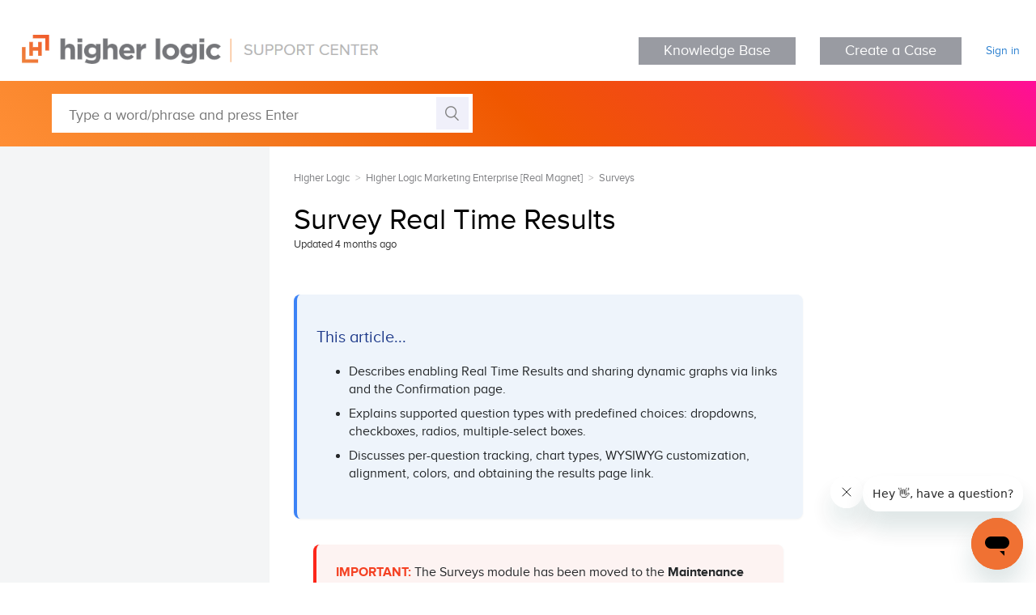

--- FILE ---
content_type: text/html; charset=utf-8
request_url: https://support.higherlogic.com/hc/en-us/articles/360035745011-Survey-Real-Time-Results
body_size: 7842
content:
<!DOCTYPE html>
<html dir="ltr" lang="en-US">
<head>
  <meta charset="utf-8" />
  <!-- v26880 -->


  <title>Survey Real Time Results &ndash; Higher Logic</title>

  <meta name="csrf-param" content="authenticity_token">
<meta name="csrf-token" content="">

  <meta name="description" content="This article...  Describes enabling Real Time Results and sharing dynamic graphs via links and the Confirmation page. Explains supported..." /><meta property="og:image" content="https://support.higherlogic.com/hc/theming_assets/01HZP9KDHMC534KD6YGCE7C09F" />
<meta property="og:type" content="website" />
<meta property="og:site_name" content="Higher Logic" />
<meta property="og:title" content="Survey Real Time Results" />
<meta property="og:description" content="This article...

Describes enabling Real Time Results and sharing dynamic graphs via links and the Confirmation page.
Explains supported question types with predefined choices: dropdowns, checkboxe..." />
<meta property="og:url" content="https://support.higherlogic.com/hc/en-us/articles/360035745011-Survey-Real-Time-Results" />
<link rel="canonical" href="https://support.higherlogic.com/hc/en-us/articles/360035745011-Survey-Real-Time-Results">
<link rel="alternate" hreflang="en-us" href="https://support.higherlogic.com/hc/en-us/articles/360035745011-Survey-Real-Time-Results">
<link rel="alternate" hreflang="x-default" href="https://support.higherlogic.com/hc/en-us/articles/360035745011-Survey-Real-Time-Results">

  <link rel="stylesheet" href="//static.zdassets.com/hc/assets/application-f34d73e002337ab267a13449ad9d7955.css" media="all" id="stylesheet" />
    <!-- Entypo pictograms by Daniel Bruce — www.entypo.com -->
    <link rel="stylesheet" href="//static.zdassets.com/hc/assets/theming_v1_support-e05586b61178dcde2a13a3d323525a18.css" media="all" />
  <link rel="stylesheet" type="text/css" href="/hc/theming_assets/9270033/360002447391/style.css?digest=44890193945876">

  <link rel="icon" type="image/x-icon" href="/hc/theming_assets/01HZP9KDP00EAMGPW2WT93METF">

    <script src="//static.zdassets.com/hc/assets/jquery-ed472032c65bb4295993684c673d706a.js"></script>
    

  <meta content="width=device-width, initial-scale=1.0" name="viewport" />
<link rel="stylesheet" type="text/css" href="/hc/theming_assets/01HZP9K20P58KA9N89A8E7ZV3W"/>
<link rel="stylesheet" type="text/css" href="/hc/theming_assets/01HZP9K1PS6GF8EG5KPANDRSX2"/>
<link rel="stylesheet" type="text/css" href="/hc/theming_assets/01HZP9K2HDGZWTD8QJZV8B0B23"/>
<link rel="stylesheet" type="text/css" href="/hc/theming_assets/01HZP9K19HCDD5DTZZW9FMVT40"/>
<link rel="stylesheet" type="text/css" href="/hc/theming_assets/01HZP9K06XPHQH82BGS08GRGMR"/>
<link rel="stylesheet" type="text/css" href="/hc/theming_assets/01HZP9K0ZX6DYTC07V8BDT2356"/>
<script src="/hc/theming_assets/01HZP9K1DQTFXP9HYAG08F4D7N"></script>
<script src="/hc/theming_assets/01HZP9K33JZWSD8D1P6X8QDCDQ"></script>
<script src="/hc/theming_assets/01HZP9K2P1BABYNR4R0MRDAHYK"></script>
<script src="/hc/theming_assets/01HZP9K37ZZ2CSR7RSNPGBE5G8"></script>
<script>
$('html').attr('data-mc-target-type','WebHelp2');
$('html').attr('data-mc-runtime-file-type','Topic;Default');
window.Alias = "/hc/theming_assets/01HZP9K0HQ6KNM44ZV1S485GS0";
window.HelpSystem = "/hc/theming_assets/01HZP9K3KA379B18S6G39BH7S9";
window.Synonyms = "/hc/theming_assets/01HZP9K14SREW5KJ16MVAVXFMT";
</script>
<!-- <script src="/hc/theming_assets/01HZP9K3ERAVR9QA7R5J3ZNPC4"></script> -->
<!-- DELETE THESE AFTER CONFIRMING EVERYTHING WORKS PROPERLY 
<link rel="stylesheet" media="all" href="//www.envoydev.co/envoydev/higherlogic/envoy-dev.css" id="stylesheet" />-->


  <script type="text/javascript" src="/hc/theming_assets/9270033/360002447391/script.js?digest=44890193945876"></script>
</head>
<body class="community-enabled">
  
  
  

  <header class="header">
  <div class="logo">
    <a title="Home" href="/hc/en-us">
    	<img src="/hc/theming_assets/01HZP9KDHMC534KD6YGCE7C09F" alt="Higher Logic Help Center home page">
    </a>
  </div>
  <div class="nav-wrapper">
    <span class="icon-menu" tabindex="0" role="button" aria-controls="user-nav" aria-expanded="false" aria-label="Toggle navigation menu"></span>
      	<a href="https://support.higherlogic.com/hc/en-us" target="_blank" class="btn btn-outline" button style="background-color:#999BA2; border-color:#999BA2; color:#FFFFFF">Knowledge Base</a>
    <span class="icon-menu" tabindex="0" role="button" aria-controls="user-nav" aria-expanded="false" aria-label="Toggle navigation menu"></span>
    <nav class="user-nav" id="user-nav">
      
      	<a href="https://higherlogic.zendesk.com/hc/en-us/signin?return_to=/requests/new" target="_blank" class="btn btn-outline" button style="background-color:#999BA2; border-color:#999BA2; color:#FFFFFF">Create a Case</a>
      
    </nav>
      <a class="login" data-auth-action="signin" role="button" rel="nofollow" title="Opens a dialog" href="https://higherlogic.zendesk.com/access?brand_id=360002447391&amp;return_to=https%3A%2F%2Fsupport.higherlogic.com%2Fhc%2Fen-us%2Farticles%2F360035745011-Survey-Real-Time-Results&amp;locale=en-us">Sign in</a>

  </div>
</header>

  <main role="main">
    <!-- adds article labels to a variable called labels and redirects to any article ID in the labels -->
<script>
    var labels = [];
    
        labels.push('Marketing Enterprise (Real Magnet)');
    
        labels.push('External');
    

    // logging for debugging
    console.log('Labels:');
    console.log(labels);

    // if there are labels and if there is a label that is a number above 
    // 200000000 then redirect to that article
    if(typeof labels !== 'undefined'){
        for (var i = 0; i < labels.length; i++) {
            if (labels[i] > 200000000) {
                // grabs the url and removes the extraneous information
                var baseurl = window.location.href.match(/^([\w/:.]*)([/])([hc]+)([/])([\w-]*)/g);
                
                // some logging for debugging
                console.log(baseurl + '/articles/' + labels[i]);
		
                // changes the page to the baseurl + article section + the article ID
                window.location.href = baseurl + '/articles/' + labels[i];
            }
        }
    }
</script>
<section class="section hero interior-hero">
  <div class="hero-inner">
    <form role="search" class="search search-full" data-search="" action="/hc/en-us/search" accept-charset="UTF-8" method="get"><input type="hidden" name="utf8" value="&#x2713;" autocomplete="off" /><input type="hidden" name="category" id="category" value="360002086071" autocomplete="off" />
<input type="search" name="query" id="query" placeholder="Type a word/phrase and press Enter" aria-label="Type a word/phrase and press Enter" /></form>
  </div>
</section>

<div class="container article-layout-container">
  <div class="article-container" id="article-container" data-article-id="360035745011" section-id="360007033771">

    <section class="article-sidebar">
      <section class="section-articles collapsible-sidebar" data-sidebar="" aria-expanded="false">
        <span class="sidebar-toggle">Sidebar toggle
          <a href="#"></a>
        </span>
      
     <div id="dynamic-menu-container"><div id="menu"></div></div>
      </section>
     
  </section>

  <article class="article">
    <div class="article-interior-container">
      <div class="article-interior">
        
        <nav class="sub-nav">
          <ol class="breadcrumbs">
  
    <li title="Higher Logic">
      
        <a href="/hc/en-us">Higher Logic</a>
      
    </li>
  
    <li title="Higher Logic Marketing Enterprise [Real Magnet]">
      
        <a href="/hc/en-us/categories/360002086071-Higher-Logic-Marketing-Enterprise-Real-Magnet">Higher Logic Marketing Enterprise [Real Magnet]</a>
      
    </li>
  
    <li title="Surveys">
      
        <a href="/hc/en-us/sections/360007033771-Surveys">Surveys</a>
      
    </li>
  
</ol>

        </nav>

        <header class="article-header">
          <h1 title="Survey Real Time Results" class="article-title">
            Survey Real Time Results
            
          </h1>

          <div class="article-author">
           
            <div class="article-meta">
              
              <ul class="meta-group">
               
               <li class="meta-data">Updated <time datetime="2025-09-24T20:24:03Z" title="2025-09-24T20:24:03Z" data-datetime="relative">September 24, 2025 20:24</time></li>
               
             </ul>
           </div>
         </div>

         
       </header>

       <section class="article-info">
        <div class="article-content">
          <div class="article-body"><section class="article-summary">
<h2 id="h_01K5YP9J6J69HX4TC820QDCN42">This article...</h2>
<ul>
<li>Describes enabling Real Time Results and sharing dynamic graphs via links and the Confirmation page.</li>
<li>Explains supported question types with predefined choices: dropdowns, checkboxes, radios, multiple-select boxes.</li>
<li>Discusses per-question tracking, chart types, WYSIWYG customization, alignment, colors, and obtaining the results page link.</li>
</ul>
</section>
<p class="WARNING" data-mc-autonum='&lt;b&gt;&lt;span style="color: #f44123;" class="mcFormatColor"&gt;WARNING: &lt;/span&gt;&lt;/b&gt; '><strong><span style="color: #f44123;">IMPORTANT:</span></strong> The Surveys module has been moved to the <strong>Maintenance</strong> stage of the product lifecycle. As such, it is <em>not available to new customers</em>.<br>Current users <em>can continue to use it</em>, and Higher Logic <em>commits to the conditions of the lifecycle stage</em> as detailed in Higher Logic's <a href="/hc/en-us/articles/360041785171" target="_blank" rel="noopener noreferrer">Product Life Cycle and Support Assurance Plan</a>.</p>
<p>Make your surveys more engaging and relevant by sharing the results with participants, website visitors, and other interested groups.</p>
<p>You can enable the <strong>Real Time Results</strong> feature in order to automatically generate a dynamic web page that displays a survey results in an easy-to-digest graphical presentation. You can easily share survey results by:</p>
<ul>
<li>including a link to the page in an email message,</li>
<li>posting a link to the page on your website, and/or</li>
<li>including a link to the page on the <a href="/hc/en-us/articles/360035741451" target="_blank" rel="noopener noreferrer">survey Confirmation page</a>.<a name="QstnTypes"></a>
</li>
</ul>
<h1 id="h_01JG47WA08KKT1XECKNGDCXB29" class="zendesk">Real Time Results question types</h1>
<p>Real Time Results are available only for question types that have <strong>pre-defined answer choices</strong>, such as:</p>
<ul>
<li>Dropdown list (multiple choice – single answer)</li>
<li>Checkboxes (multiple choice – multiple answers)</li>
<li>Radio buttons (multiple choice – single answer)</li>
<li>Multiple select box (multiple choice – multiple answers)</li>
</ul>
<p><img src="/hc/article_attachments/360064109932" alt="Real-time-Confirmation-Page.png" width="440" height="942"></p>
<h1 id="h_01JAQKHBAC9QB2FBSWYZ16YPDE" class="zendesk">Enable Real Time Results</h1>
<ol>
<li>On the <strong>Create/Edit Survey Content</strong> page (and a few other survey pages), click <strong>More &gt; Survey Properties</strong> in the upper right.</li>
</ol>
<p><img src="/hc/article_attachments/31421551179156" alt="SurveyMoreMenu.png" width="650" height="228"></p>
<ol start="2">
<li>Expand the <strong>Define Other Properties</strong> category and set the <strong>Include Real Time Results?</strong> option to <strong>Yes</strong>.</li>
<li>Click <strong>Go</strong> to save the change.</li>
</ol>
<p><img src="/hc/article_attachments/31421596167188" alt="SurveyProperties-5.png" width="500" height="251"></p>
<p>When the feature is enabled, you have the option to <strong>Include Template on Real Time Results Page</strong>.</p>
<ul>
<li>If you're using a template and are adding the Real Time Results to your Confirmation page, a template is not necessary if your template also applies to the Confirmation page.</li>
<li>If the Real Time Results page is a standalone page (e.g., you're providing a link in an email or posting it on your website), you can associate the page with a template by setting this option to <strong>Yes</strong>.</li>
</ul>
<h2 id="h_01JAQKHBAC5Q05KR7FT1CKJKCN">Important!</h2>
<p>Enabling this feature doesn't mean that all submitted answers are automatically tracked and displayed in Real Time Results. Rather, as you're creating a survey, you can enable it <em>per question</em>.</p>
<p class="NOTE" data-mc-autonum='&lt;b&gt;&lt;span style="color: #f48a23;" class="mcFormatColor"&gt;NOTE: &lt;/span&gt;&lt;/b&gt; '><strong><span style="color: #f48a23;">NOTE:</span></strong> This feature is available only for the <a href="#QstnTypes">question types</a> listed earlier in this article.</p>
<p class="EXAMPLE" data-mc-autonum='&lt;b&gt;&lt;span style="color: #4d9d9c;" class="mcFormatColor"&gt;EXAMPLE: &lt;/span&gt;&lt;/b&gt; '><strong><span class="mcFormatColor" style="color: #4d9d9c;">EXAMPLE:</span></strong> If you add the <strong>Drop down list</strong> question type, you'll notice the <strong>Display Real Time Results?</strong> option appears. Set this to <strong>Yes</strong> to track this question in Real Time Results. When enabled, you'll also notice additional options display allowing you to choose the <strong>Graph Type</strong> (you can choose a pie chart, vertical bar chart, or horizontal bar chart) and set <strong>Graph Width/Height </strong>(in pixels). Make your selections and click the <strong>Add</strong> button.<br><br><img src="/hc/article_attachments/360042004872" alt="EnableRTRForQuestion.png" width="551" height="324"></p>
<h1 id="h_01JAQKHBACQZZ8JN2F5X4P63ZZ" class="zendesk">Customize the Real Time Results page</h1>
<p>On the <strong>Create/Edit Survey Content</strong> page (and a few other survey pages), select <strong>Real Time Results</strong> from the <strong>More</strong> menu at the upper right.</p>
<p><img src="/hc/article_attachments/31421551179156" alt="SurveyMoreMenu.png" width="649" height="228"></p>
<p>You'll use a standard WYSIWYG editor to customize the page, enabling you to apply the look and feel of the rest of your survey to the Real Time Results page.</p>
<ul>
<li>At the top of the page, you can customize the page's header; at the bottom, you can update the footer.</li>
<li>In the middle of the page (<strong>Specify Graph Alignment</strong> section), you can control the alignment of the graphs and charts (left, middle, or right).</li>
</ul>
<p><img src="/hc/article_attachments/360042006771" alt="RealTimeResultsPage.png" width="650" height="550"></p>
<h1 id="h_01JAQKHBACVEVSG33C9QFR85AV" class="zendesk">Get the link for the Real Time Results page</h1>
<p>On the <strong>Create/Edit Survey Content</strong> page (and a few other survey pages), select <strong>Real Time Results Link</strong> from the <strong>More</strong> menu at the upper right.</p>
<p><img src="/hc/article_attachments/31421551179156" alt="SurveyMoreMenu.png" width="649" height="228"></p>
<p>In the resulting pop-up, you can copy the link and use where needed.</p>
<h1 id="h_01JAQKHBACHD7AH82V9A85H0NX" class="zendesk">Include real time results on the Confirmation page</h1>
<p>When editing the Confirmation page, click the <strong>Real Time Results</strong> [<img src="https://www.magnetmail.net/help/robohelpRedesign/RTR%20Icon.jpg" alt="" width="21" height="21" border="0">] button in the WYSIWYG editor and an image placeholder will be inserted at the location where you want to display the results.</p>
<p class="EXAMPLE" data-mc-autonum='&lt;b&gt;&lt;span style="color: #4d9d9c;" class="mcFormatColor"&gt;EXAMPLE: &lt;/span&gt;&lt;/b&gt; '>See <a href="/hc/en-us/articles/360035741451" target="_blank" rel="noopener noreferrer">Survey Confirmation Page</a> to learn more.</p>
<p><img src="/hc/article_attachments/360064109912" alt="Real-time-polling-results.png" width="440" height="583"></p>
<h1 id="h_01JAQKHBACJ8EYYQ461EQXW75R" class="zendesk">Change the default colors for the graphs/charts</h1>
<p>When configuring the answers to your answers, the color that will represent the data for each answer is shown in the <strong>Color</strong> column. To modify the color, click the color square and select a new one in the pop-up.</p>
<p><img src="/hc/article_attachments/360042015811" alt="ChangeRTRColors.png"></p></div>

          <div class="article-attachments">
            <ul class="attachments">
              
            </ul>
          </div>
        </div>
      </section>

      <footer>
        <div class="article-footer">
          
          
        </div>
        
    <div class="article-vote">
          <span class="article-vote-question">
        Was this article helpful?
      </span>
      <div class="article-vote-controls">
        <a class="article-vote-up" data-helper="vote" data-item="article" data-type="up" data-id="360035745011" data-upvote-count="0" data-vote-count="0" data-vote-sum="0" data-vote-url="/hc/en-us/articles/360035745011/vote" data-value="null" data-label="0 out of 0 found this helpful" data-selected-class="article-voted" aria-selected="false" role="button" rel="nofollow" title="Yes" href="#"></a>
        <a class="article-vote-down" data-helper="vote" data-item="article" data-type="down" data-id="360035745011" data-upvote-count="0" data-vote-count="0" data-vote-sum="0" data-vote-url="/hc/en-us/articles/360035745011/vote" data-value="null" data-label="0 out of 0 found this helpful" data-selected-class="article-voted" aria-selected="false" role="button" rel="nofollow" title="No" href="#"></a>
      </div>
      <small class="article-vote-count">
        <span class="article-vote-label" data-helper="vote" data-item="article" data-type="label" data-id="360035745011" data-upvote-count="0" data-vote-count="0" data-vote-sum="0" data-vote-url="/hc/en-us/articles/360035745011/vote" data-value="null" data-label="0 out of 0 found this helpful">0 out of 0 found this helpful</span>
      </small>
    </div>
  

        <div class="article-return-to-top">
          <a href="#article-container">Return to top<span class="icon-arrow-up"></span></a>
        </div>
      </footer>

      
      
    </div>
    <div class="article-content-nav-container"></div>
  </div>
  
</article>

</div>

</div>
  </main>

  <div class="alt-bg with-shadow">
  <div class="container">
    <div class="create-case">
      <h3>Can’t find what you’re looking for?</h3>
      <a class="case" href="/requests/new" target="_blank" >Create a Case</a>
      <a class="email" href="mailto:support@higherlogic.com" target="_blank" >&nbsp;Email Support&nbsp;</a>
      <a class="phone" href="tel:2023604402" target="_blank" >Call US Support</a>
      <a class="email" href="mailto:docs@higherlogic.com?subject=Article suggestion" target="_blank" >Suggest an Article</a>
    </div>
      </div><!-- / container -->
</div><!-- / alt bg -->

<footer class="footer">

  <div class="footer-inner">

    <a title="Home" href="/hc/en-us">
    <img src="/hc/theming_assets/01HZP9KCX4ZF7TBEDJSD66YE61" alt="Higher Logic Help Center home page">
    </a>

    <div class="footer-meta">
      <p>Contact Support<br/>
        <a href="mailto:support@higherlogic.com"><font color="1460AA"><u>support@higherlogic.com</u></font></a><br/>
        <a href="tel:2023604402">202-360-4402</a>  |  Press <b>2</b></p>
    </div>
    
  </div>

  <div class="footer-bottom">
    <p>Copyright &copy; 2026 Higher Logic, LLC. All Rights Reserved.
      <br/>
      <a href="https://www.higherlogic.com/legal/privacy" target="_blank" rel="noopener">Read the Privacy Policy.</a>
    </p>
    <ul class="footer-social">
      <li class="twitter"><a href="https://x.com/HigherLogic" target="_blank" rel="noopener"></a></li>
      <li class="facebook"><a href="http://www.facebook.com/higherlogic" target="_blank" rel="noopener">Facebook</a></li>
   </ul>
  </div>

</footer>

<script src="https://code.jquery.com/ui/1.12.1/jquery-ui.min.js" integrity="sha256-VazP97ZCwtekAsvgPBSUwPFKdrwD3unUfSGVYrahUqU=" crossorigin="anonymous"></script>
<script type="text/javascript" src="/hc/theming_assets/01HZP9KBPZRM3FH929NN1BRQKF"></script>
<script type="text/javascript" src="/hc/theming_assets/01HZP9KB83TVSH97X6HXKFKAQC"></script>
<script type="text/javascript" src="/hc/theming_assets/01HZP9KBD4395J0PPJDXH9KYC7"></script>
<script type="text/javascript" src="//www.envoydev.co/envoydev/higherlogic/dynamic-menu.js"></script>

<script type="text/javascript" src="//www.envoydev.co/envoydev/higherlogic/envoy-dev.js"></script>



  <!-- / -->

  
  <script src="//static.zdassets.com/hc/assets/en-us.bbb3d4d87d0b571a9a1b.js"></script>
  

  <script type="text/javascript">
  /*

    Greetings sourcecode lurker!

    This is for internal Zendesk and legacy usage,
    we don't support or guarantee any of these values
    so please don't build stuff on top of them.

  */

  HelpCenter = {};
  HelpCenter.account = {"subdomain":"higherlogic","environment":"production","name":"Higher Logic"};
  HelpCenter.user = {"identifier":"da39a3ee5e6b4b0d3255bfef95601890afd80709","email":null,"name":"","role":"anonymous","avatar_url":"https://assets.zendesk.com/hc/assets/default_avatar.png","is_admin":false,"organizations":[],"groups":[]};
  HelpCenter.internal = {"asset_url":"//static.zdassets.com/hc/assets/","web_widget_asset_composer_url":"https://static.zdassets.com/ekr/snippet.js","current_session":{"locale":"en-us","csrf_token":null,"shared_csrf_token":null},"usage_tracking":{"event":"article_viewed","data":"[base64]--b11ac0bcb6a6434987d39ba80c424edbc723248e","url":"https://support.higherlogic.com/hc/activity"},"current_record_id":"360035745011","current_record_url":"/hc/en-us/articles/360035745011-Survey-Real-Time-Results","current_record_title":"Survey Real Time Results","current_text_direction":"ltr","current_brand_id":360002447391,"current_brand_name":"Higher Logic","current_brand_url":"https://higherlogic.zendesk.com","current_brand_active":true,"current_path":"/hc/en-us/articles/360035745011-Survey-Real-Time-Results","show_autocomplete_breadcrumbs":true,"user_info_changing_enabled":false,"has_user_profiles_enabled":true,"has_end_user_attachments":true,"user_aliases_enabled":false,"has_anonymous_kb_voting":true,"has_multi_language_help_center":true,"show_at_mentions":true,"embeddables_config":{"embeddables_web_widget":true,"embeddables_help_center_auth_enabled":true,"embeddables_connect_ipms":false},"answer_bot_subdomain":"static","gather_plan_state":"subscribed","has_article_verification":true,"has_gather":true,"has_ckeditor":false,"has_community_enabled":true,"has_community_badges":true,"has_community_post_content_tagging":false,"has_gather_content_tags":true,"has_guide_content_tags":true,"has_user_segments":true,"has_answer_bot_web_form_enabled":false,"has_garden_modals":false,"theming_cookie_key":"hc-da39a3ee5e6b4b0d3255bfef95601890afd80709-2-preview","is_preview":false,"has_search_settings_in_plan":true,"theming_api_version":1,"theming_settings":{"brand_color":"rgba(245, 133, 46, 1)","brand_text_color":"#FFFFFF","text_color":"rgba(0, 0, 0, 1)","link_color":"rgba(98, 165, 228, 1)","background_color":"#FFFFFF","heading_font":"-apple-system, BlinkMacSystemFont, 'Segoe UI', Helvetica, Arial, sans-serif","text_font":"-apple-system, BlinkMacSystemFont, 'Segoe UI', Helvetica, Arial, sans-serif","logo":"/hc/theming_assets/01HZP9KDHMC534KD6YGCE7C09F","favicon":"/hc/theming_assets/01HZP9KDP00EAMGPW2WT93METF","homepage_background_image":"/hc/theming_assets/01HZP9KDXPSTGRMGAWTXA375C9","community_background_image":"/hc/theming_assets/01HZP9KE3S0DJY2WTXNFK3N9JB","community_image":"/hc/theming_assets/01HZP9KE98RYCFJDXNPB954HGT","instant_search":false,"scoped_kb_search":true,"scoped_community_search":true,"show_recent_activity":true,"show_articles_in_section":false,"show_article_author":false,"show_article_comments":false,"show_follow_article":false,"show_recently_viewed_articles":false,"show_related_articles":true,"show_article_sharing":false,"show_follow_section":true,"show_follow_post":true,"show_post_sharing":true,"show_follow_topic":true},"has_pci_credit_card_custom_field":true,"help_center_restricted":false,"is_assuming_someone_else":false,"flash_messages":[],"user_photo_editing_enabled":true,"user_preferred_locale":"en-us","base_locale":"en-us","login_url":"https://higherlogic.zendesk.com/access?brand_id=360002447391\u0026return_to=https%3A%2F%2Fsupport.higherlogic.com%2Fhc%2Fen-us%2Farticles%2F360035745011-Survey-Real-Time-Results","has_alternate_templates":true,"has_custom_statuses_enabled":false,"has_hc_generative_answers_setting_enabled":true,"has_generative_search_with_zgpt_enabled":false,"has_suggested_initial_questions_enabled":false,"has_guide_service_catalog":true,"has_service_catalog_search_poc":false,"has_service_catalog_itam":false,"has_csat_reverse_2_scale_in_mobile":false,"has_knowledge_navigation":false,"has_unified_navigation":false,"has_unified_navigation_eap_access":false,"has_csat_bet365_branding":false,"version":"v26880","dev_mode":false};
</script>

  
  <script src="//static.zdassets.com/hc/assets/moment-3b62525bdab669b7b17d1a9d8b5d46b4.js"></script>
  <script src="//static.zdassets.com/hc/assets/hc_enduser-9d4172d9b2efbb6d87e4b5da3258eefa.js"></script>
  
  
</body>
</html>

--- FILE ---
content_type: text/css
request_url: https://support.higherlogic.com/hc/theming_assets/01HZP9K19HCDD5DTZZW9FMVT40
body_size: 3336
content:
/*<meta />*/

/* Prevents Safari in landscape orientation from zooming in on text*/

body
{
	-ms-text-size-adjust: 100%;
	-moz-text-size-adjust: 100%;
	-webkit-text-size-adjust: 100%;
	font-size: 16px;
}

/* Css to prevent Chrome's automatic border around active fields*/

*:focus
{
	outline: none;
}

/* Default css class for hiding element*/

.hidden
{
	display: none;
}

a.glossaryTerm
{
	text-decoration: none;
}

/**/

#ios-wrapper
{
	width: 100%;
	height: 100%;
	overflow: auto;
	-webkit-overflow-scrolling: touch;
}

.img_off
{
	display: none;
}

/* Feedback/Pulse */

.pulse-required,
.feedback-required,
.feedback-topic-required
{
	display: none;
}

.pulse-active .pulse-required,
.feedback-active .feedback-required,
.feedback-active.has-topic .feedback-topic-required
{
	display: block;
}

/* Login Dialog */

.login-dialog
{
	display: none;
	z-index: 10001;
	position: absolute;
	top: 50%;
	left: 50%;
	margin-top: -200px;
	margin-left: -175px;
	width: 350px;
	-webkit-border-radius: 3px;
	-moz-border-radius: 3px;
	border-radius: 3px;
	-webkit-box-shadow: 0 4px 10px #333333;
	-moz-box-shadow: 0 4px 10px #333333;
	box-shadow: 0 4px 10px #333333;
}

.login-dialog.pulse
{
	position: fixed;
	width: 408px;
	height: 428px;
	margin-left: -204px;
	margin-top: -214px;
}

#pulse-login-frame
{
	width: 100%;
	height: 100%;
	border: none;
	-webkit-border-radius: 3px;
	-moz-border-radius: 3px;
	border-radius: 3px;
	-webkit-box-shadow: 0 4px 10px #333333;
	-moz-box-shadow: 0 4px 10px #333333;
	box-shadow: 0 4px 10px #333333;
}

.login-dialog-header
{
	color: #FFF;
	font-size: 13px;
	font-weight: bold;
	height: 36px;
	line-height: 36px;
	padding-left: 50px;
	border-bottom: solid 1px #2B2B2B;
	background: #5A5A5A url([data-uri]) no-repeat 18px center;
	/* Old browsers */
	background: url([data-uri]) no-repeat 18px center, -moz-linear-gradient(top, #5A5A5A 0%, #4A4A4A 100%);
	/* FF3.6+ */
	background: url([data-uri]) no-repeat 18px center, -webkit-gradient(linear, left top, left bottom, color-stop(0%,#5A5A5A), color-stop(100%,#4A4A4A));
	/* Chrome,Safari4+ */
	background: url([data-uri]) no-repeat 18px center, -webkit-linear-gradient(top, #5A5A5A 0%,#4A4A4A 100%);
	/* Chrome10+,Safari5.1+ */
	background: url([data-uri]) no-repeat 18px center, -o-linear-gradient(top, #5A5A5A 0%,#4A4A4A 100%);
	/* Opera11.10+ */
	background: url([data-uri]) no-repeat 18px center, -ms-linear-gradient(top, #5A5A5A 0%,#4A4A4A 100%);
	/* IE10+ */
	background: url([data-uri]) no-repeat 18px center, linear-gradient(top, #5A5A5A 0%,#4A4A4A 100%);
	/* W3C */
	-pie-background: url([data-uri]) no-repeat 18px center, linear-gradient(#5A5A5A, #4A4A4A);
	/*PIE*/
	background-repeat: no-repeat;
	background-position: 18px center;
	-webkit-border-radius: 3px 3px 0 0;
	-moz-border-radius: 3px 3px 0 0;
	border-radius: 3px 3px 0 0;
}

.login-dialog-content
{
	border-top: solid 1px #767676;
	background: #5A5A5A;
	background-repeat: no-repeat;
	background-position: center center;
	-webkit-border-radius: 0 0 3px 3px;
	-moz-border-radius: 0 0 3px 3px;
	border-radius: 0 0 3px 3px;
	padding: 17px;
}

.login-dialog-content .profile-item-wrapper
{
	color: #CECECE;
	margin-bottom: 10px;
	height: 32px;
	line-height: 32px;
}

.login-dialog-content .profile-item-wrapper .label-wrapper
{
	margin-bottom: 5px;
	float: left;
}

.login-dialog-content .profile-item-wrapper .input-wrapper
{
	float: right;
}

.login-dialog-content .profile-item-wrapper input[type=text]
{
	margin: 0;
	padding: 5px;
	border: solid 1px #191919;
	background: #FFF;
	-webkit-border-radius: 3px;
	-moz-border-radius: 3px;
	border-radius: 3px;
	-webkit-box-shadow: 0 1px #888;
	-moz-box-shadow: 0 1px #888;
	box-shadow: 0 1px #888;
	outline: none;
}

.login-dialog-content .profile-item-wrapper.email-notifications-wrapper
{
	margin-top: 15px;
	height: auto;
	line-height: normal;
}

.login-dialog-content .profile-item-wrapper.email-notifications-wrapper .label-wrapper
{
	float: none;
}

.login-dialog-content .profile-item-wrapper.email-notifications-wrapper .email-notifications-group
{
	margin-right: 0;
	padding: 12px;
	background-color: #4A4A4A;
	background-repeat: no-repeat;
	background-position: center center;
	border: solid 1px #2B2B2B;
	-webkit-border-radius: 3px;
	-moz-border-radius: 3px;
	border-radius: 3px;
	-webkit-box-shadow: 0 1px #888;
	-moz-box-shadow: 0 1px #888;
	box-shadow: 0 1px #888;
}

.login-dialog-content .profile-item-wrapper.error input,
.login-dialog-content .profile-item-wrapper.error select
{
	border: solid 1px #F00;
	background-color: #FEE7E7;
}

.login-dialog-buttons
{
	text-align: right;
}

.login-dialog button
{
	color: #FFF;
	font-weight: bold;
	margin-left: 5px;
	margin-right: 0;
	padding: 8px 26px;
	border: solid 1px #2B2B2B;
	-webkit-border-radius: 3px;
	-moz-border-radius: 3px;
	border-radius: 3px;
	background: #595959;
	/* Old browsers */
	background: -moz-linear-gradient(top, #595959 0%, #4A4A4A 100%);
	/* FF3.6+ */
	background: -webkit-gradient(linear, left top, left bottom, color-stop(0%,#595959), color-stop(100%,#4A4A4A));
	/* Chrome,Safari4+ */
	background: -webkit-linear-gradient(top, #595959 0%,#4A4A4A 100%);
	/* Chrome10+,Safari5.1+ */
	background: -o-linear-gradient(top, #595959 0%,#4A4A4A 100%);
	/* Opera11.10+ */
	background: -ms-linear-gradient(top, #595959 0%,#4A4A4A 100%);
	/* IE10+ */
	background: linear-gradient(top, #595959 0%,#4A4A4A 100%);
	/* W3C */
	-pie-background: linear-gradient(#595959, #4A4A4A);
	/*PIE*/
	background-repeat: no-repeat;
	background-position: center center;
	cursor: pointer;
}

.login-dialog button.close-dialog
{
	position: absolute;
	top: 8px;
	right: 8px;
	background: none;
	background-image: url([data-uri]);
	height: 16px;
	width: 16px;
	margin: 0;
	padding: 0;
	border: 0;
}

.login-dialog .status-message-box
{
	display: none;
	color: #0F0;
	text-align: center;
	margin-top: 16px;
	padding: 12px;
	background-color: #DCFEDC;
	border: solid 1px #0F0;
	-webkit-border-radius: 3px;
	-moz-border-radius: 3px;
	border-radius: 3px;
}

.login-dialog .status-message-box.error
{
	color: #F00;
	border: solid 1px #F00;
	background-color: #FEE7E7;
}

.login-dialog .status-message-box .message
{
	display: none;
}

.backlink-container
{
	position: absolute;
	bottom: 11px;
	right: 20px;
}

.backlink-container-topnav
{
	bottom: 4px;
	right: 4px;
}

.backlink-container-sidenav
{
	bottom: 20px;
	right: 20px;
}

#mc-backlink
{
	text-decoration: none;
	color: #7d858a;
	font-size: 15px;
	font-family: Arial;
	font-weight: normal;
}

#mc-backlink > sup
{
	font-size: 12px;
}

.height-container
{
	/* just to contain top margin of element inside */
	padding-top: 0.1px;
	position: relative;
	box-sizing: border-box;
}

.height-container-no-footer
{
	padding-bottom: 30px;
}

.height-container-sidenav
{
	padding-bottom: 40px;
}

/* to contain floating elements in the div */

.height-container:after
{
	visibility: hidden;
	display: block;
	font-size: 0;
	content: " ";
	clear: both;
	height: 0;
}

.xref
{
	color: blue;
	text-decoration: underline;
}

.img
{
	max-width: 100%;
	height: auto;
	border: none;
}

.glossaryTerm
{
	font-weight: bold;
	color: Olive;
}

.glossaryTerm:link
{
	font-weight: bold;
	color: Olive;
}

.MCTextPopup_Open.MCTextPopupHotSpot_.MCTextPopupHotSpot_Popup
{
	background-position: right;
	background-image: url([data-uri]);
	padding-right: 17px;
	padding-left: 0;
}

.MCTextPopup_Closed.MCTextPopupHotSpot_.MCTextPopupHotSpot_Popup
{
	background-position: right;
	background-image: url([data-uri]);
	padding-right: 16px;
	padding-left: 0;
}

.popupBody
{
	color: #000000;
	background-color: #dcdcdc;
	border: solid 1px #000000;
	margin: 0px;
	padding: 5px;
}

iframe.youtube-player_video_0
{
	display: inline-block;
	width: 600px;
	height: 400px;
}

.a
{
	color: #2d82dc;
}

.a:link
{
	color: #2d82dc;
	text-decoration: underline;
}

.a:visited
{
	text-decoration: underline;
	color: purple;
}

.a:active
{
	outline: thin dotted invert;
}

.a:focus
{
	outline: thin dotted invert;
}

